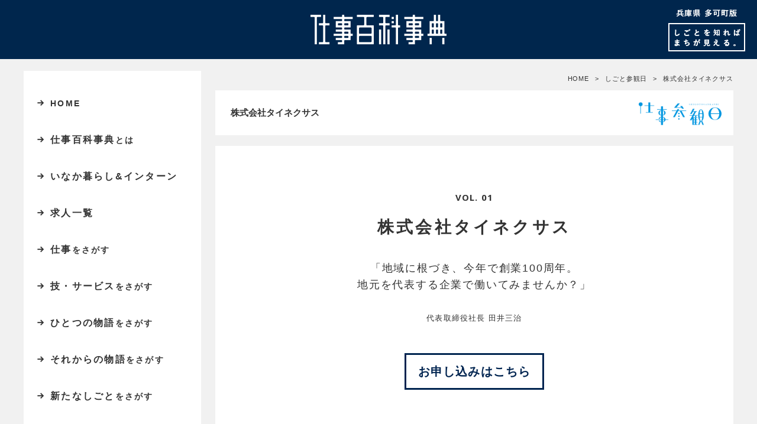

--- FILE ---
content_type: text/html; charset=UTF-8
request_url: https://taka-shigoto.com/tours/nexus/
body_size: 45801
content:
<!DOCTYPE html>
<html dir="ltr" lang="ja"
	prefix="og: https://ogp.me/ns#"  class="no-js">
<head>
	<meta charset="UTF-8">
	<meta name="viewport" content="width=device-width, initial-scale=1.0">
	<link rel="canonical" href="http://taka-shigoto.com/tours/nexus/" />
	<link rel="profile" href="http://gmpg.org/xfn/11">
	<link rel="pingback" href="https://taka-shigoto.com/xmlrpc.php">
	<!--[if lt IE 9]>
	<script src="https://taka-shigoto.com/wp-content/themes/shigoto-jiten/js/html5.js"></script>
	<![endif]-->
	<script>(function(html){html.className = html.className.replace(/\bno-js\b/,'js')})(document.documentElement);</script>
<title>株式会社タイネクサス | 仕事百科事典 多可町版 | 多可町の仕事・求人サイト</title>

		<!-- All in One SEO 4.2.2 -->
		<meta name="robots" content="max-image-preview:large" />
		<link rel="canonical" href="https://taka-shigoto.com/tours/nexus/" />
		<meta property="og:locale" content="ja_JP" />
		<meta property="og:site_name" content="仕事百科事典 多可町版 | 多可町の仕事・求人サイト | しごとを知ればまちが見える。" />
		<meta property="og:type" content="article" />
		<meta property="og:title" content="株式会社タイネクサス | 仕事百科事典 多可町版 | 多可町の仕事・求人サイト" />
		<meta property="og:url" content="https://taka-shigoto.com/tours/nexus/" />
		<meta property="article:published_time" content="2018-11-01T00:53:28+00:00" />
		<meta property="article:modified_time" content="2018-12-07T04:19:40+00:00" />
		<meta name="twitter:card" content="summary" />
		<meta name="twitter:title" content="株式会社タイネクサス | 仕事百科事典 多可町版 | 多可町の仕事・求人サイト" />
		<script type="application/ld+json" class="aioseo-schema">
			{"@context":"https:\/\/schema.org","@graph":[{"@type":"WebSite","@id":"https:\/\/taka-shigoto.com\/#website","url":"https:\/\/taka-shigoto.com\/","name":"\u4ed5\u4e8b\u767e\u79d1\u4e8b\u5178 \u591a\u53ef\u753a\u7248 | \u591a\u53ef\u753a\u306e\u4ed5\u4e8b\u30fb\u6c42\u4eba\u30b5\u30a4\u30c8","description":"\u3057\u3054\u3068\u3092\u77e5\u308c\u3070\u307e\u3061\u304c\u898b\u3048\u308b\u3002","inLanguage":"ja","publisher":{"@id":"https:\/\/taka-shigoto.com\/#organization"}},{"@type":"Organization","@id":"https:\/\/taka-shigoto.com\/#organization","name":"\u4ed5\u4e8b\u767e\u79d1\u4e8b\u5178 \u591a\u53ef\u753a\u7248 | \u591a\u53ef\u753a\u306e\u4ed5\u4e8b\u30fb\u6c42\u4eba\u30b5\u30a4\u30c8","url":"https:\/\/taka-shigoto.com\/"},{"@type":"BreadcrumbList","@id":"https:\/\/taka-shigoto.com\/tours\/nexus\/#breadcrumblist","itemListElement":[{"@type":"ListItem","@id":"https:\/\/taka-shigoto.com\/#listItem","position":1,"item":{"@type":"WebPage","@id":"https:\/\/taka-shigoto.com\/","name":"\u30db\u30fc\u30e0","description":"\u4ed5\u4e8b\u767e\u79d1\u4e8b\u5178\u306f\u3001\u5175\u5eab\u770c\u591a\u53ef\u753a\u306b\u3042\u308b\u300c\u3057\u3054\u3068\u300d\u3092\u308f\u304b\u308a\u3084\u3059\u304f\u3001\u7269\u8a9e\u306e\u3088\u3046\u306b\u4f1d\u3048\u308b\u30db\u30fc\u30e0\u30da\u30fc\u30b8\u3067\u3059\u3002\u300c\u3057\u3054\u3068\u300d\u3068\u50cd\u304f\u300c\u3072\u3068\u300d\u3001\u50cd\u304d\u305f\u3044\u300c\u3072\u3068\u300d\u3092\u3064\u306a\u3052\u3001\u591a\u53ef\u306e\u300c\u307e\u3061\u300d\u3092\u76db\u308a\u4e0a\u3052\u305f\u3044\u3002\u305d\u3093\u306a\u9858\u3044\u3092\u6301\u3063\u305f\u4f01\u696d\u30fb\u4e8b\u696d\u6240\u304c\u96c6\u307e\u3063\u3066\u3044\u307e\u3059\u3002","url":"https:\/\/taka-shigoto.com\/"},"nextItem":"https:\/\/taka-shigoto.com\/tours\/nexus\/#listItem"},{"@type":"ListItem","@id":"https:\/\/taka-shigoto.com\/tours\/nexus\/#listItem","position":2,"item":{"@type":"WebPage","@id":"https:\/\/taka-shigoto.com\/tours\/nexus\/","name":"\u682a\u5f0f\u4f1a\u793e\u30bf\u30a4\u30cd\u30af\u30b5\u30b9","url":"https:\/\/taka-shigoto.com\/tours\/nexus\/"},"previousItem":"https:\/\/taka-shigoto.com\/#listItem"}]},{"@type":"Person","@id":"https:\/\/taka-shigoto.com\/author\/ikkatoshigotomanage\/#author","url":"https:\/\/taka-shigoto.com\/author\/ikkatoshigotomanage\/","name":"ikka morrow","image":{"@type":"ImageObject","@id":"https:\/\/taka-shigoto.com\/tours\/nexus\/#authorImage","url":"https:\/\/secure.gravatar.com\/avatar\/80ab8291ab9ffae534fb34631ffc1a84?s=96&d=mm&r=g","width":96,"height":96,"caption":"ikka morrow"}},{"@type":"WebPage","@id":"https:\/\/taka-shigoto.com\/tours\/nexus\/#webpage","url":"https:\/\/taka-shigoto.com\/tours\/nexus\/","name":"\u682a\u5f0f\u4f1a\u793e\u30bf\u30a4\u30cd\u30af\u30b5\u30b9 | \u4ed5\u4e8b\u767e\u79d1\u4e8b\u5178 \u591a\u53ef\u753a\u7248 | \u591a\u53ef\u753a\u306e\u4ed5\u4e8b\u30fb\u6c42\u4eba\u30b5\u30a4\u30c8","inLanguage":"ja","isPartOf":{"@id":"https:\/\/taka-shigoto.com\/#website"},"breadcrumb":{"@id":"https:\/\/taka-shigoto.com\/tours\/nexus\/#breadcrumblist"},"author":"https:\/\/taka-shigoto.com\/author\/ikkatoshigotomanage\/#author","creator":"https:\/\/taka-shigoto.com\/author\/ikkatoshigotomanage\/#author","image":{"@type":"ImageObject","@id":"https:\/\/taka-shigoto.com\/#mainImage","url":"https:\/\/taka-shigoto.com\/wp-content\/uploads\/2018\/11\/nexus2.jpg","width":1200,"height":840},"primaryImageOfPage":{"@id":"https:\/\/taka-shigoto.com\/tours\/nexus\/#mainImage"},"datePublished":"2018-11-01T00:53:28+09:00","dateModified":"2018-12-07T04:19:40+09:00"}]}
		</script>
		<!-- All in One SEO -->

<link rel='dns-prefetch' href='//static.addtoany.com' />
<link rel='dns-prefetch' href='//fonts.googleapis.com' />
<link rel='dns-prefetch' href='//s.w.org' />
<link rel="alternate" type="application/rss+xml" title="仕事百科事典 多可町版 | 多可町の仕事・求人サイト &raquo; フィード" href="https://taka-shigoto.com/feed/" />
<link rel="alternate" type="application/rss+xml" title="仕事百科事典 多可町版 | 多可町の仕事・求人サイト &raquo; コメントフィード" href="https://taka-shigoto.com/comments/feed/" />
<script type="text/javascript">
window._wpemojiSettings = {"baseUrl":"https:\/\/s.w.org\/images\/core\/emoji\/14.0.0\/72x72\/","ext":".png","svgUrl":"https:\/\/s.w.org\/images\/core\/emoji\/14.0.0\/svg\/","svgExt":".svg","source":{"concatemoji":"https:\/\/taka-shigoto.com\/wp-includes\/js\/wp-emoji-release.min.js?ver=6.0.11"}};
/*! This file is auto-generated */
!function(e,a,t){var n,r,o,i=a.createElement("canvas"),p=i.getContext&&i.getContext("2d");function s(e,t){var a=String.fromCharCode,e=(p.clearRect(0,0,i.width,i.height),p.fillText(a.apply(this,e),0,0),i.toDataURL());return p.clearRect(0,0,i.width,i.height),p.fillText(a.apply(this,t),0,0),e===i.toDataURL()}function c(e){var t=a.createElement("script");t.src=e,t.defer=t.type="text/javascript",a.getElementsByTagName("head")[0].appendChild(t)}for(o=Array("flag","emoji"),t.supports={everything:!0,everythingExceptFlag:!0},r=0;r<o.length;r++)t.supports[o[r]]=function(e){if(!p||!p.fillText)return!1;switch(p.textBaseline="top",p.font="600 32px Arial",e){case"flag":return s([127987,65039,8205,9895,65039],[127987,65039,8203,9895,65039])?!1:!s([55356,56826,55356,56819],[55356,56826,8203,55356,56819])&&!s([55356,57332,56128,56423,56128,56418,56128,56421,56128,56430,56128,56423,56128,56447],[55356,57332,8203,56128,56423,8203,56128,56418,8203,56128,56421,8203,56128,56430,8203,56128,56423,8203,56128,56447]);case"emoji":return!s([129777,127995,8205,129778,127999],[129777,127995,8203,129778,127999])}return!1}(o[r]),t.supports.everything=t.supports.everything&&t.supports[o[r]],"flag"!==o[r]&&(t.supports.everythingExceptFlag=t.supports.everythingExceptFlag&&t.supports[o[r]]);t.supports.everythingExceptFlag=t.supports.everythingExceptFlag&&!t.supports.flag,t.DOMReady=!1,t.readyCallback=function(){t.DOMReady=!0},t.supports.everything||(n=function(){t.readyCallback()},a.addEventListener?(a.addEventListener("DOMContentLoaded",n,!1),e.addEventListener("load",n,!1)):(e.attachEvent("onload",n),a.attachEvent("onreadystatechange",function(){"complete"===a.readyState&&t.readyCallback()})),(e=t.source||{}).concatemoji?c(e.concatemoji):e.wpemoji&&e.twemoji&&(c(e.twemoji),c(e.wpemoji)))}(window,document,window._wpemojiSettings);
</script>
<style type="text/css">
img.wp-smiley,
img.emoji {
	display: inline !important;
	border: none !important;
	box-shadow: none !important;
	height: 1em !important;
	width: 1em !important;
	margin: 0 0.07em !important;
	vertical-align: -0.1em !important;
	background: none !important;
	padding: 0 !important;
}
</style>
	<link rel='stylesheet' id='wp-block-library-css'  href='https://taka-shigoto.com/wp-includes/css/dist/block-library/style.min.css?ver=6.0.11' type='text/css' media='all' />
<style id='global-styles-inline-css' type='text/css'>
body{--wp--preset--color--black: #000000;--wp--preset--color--cyan-bluish-gray: #abb8c3;--wp--preset--color--white: #ffffff;--wp--preset--color--pale-pink: #f78da7;--wp--preset--color--vivid-red: #cf2e2e;--wp--preset--color--luminous-vivid-orange: #ff6900;--wp--preset--color--luminous-vivid-amber: #fcb900;--wp--preset--color--light-green-cyan: #7bdcb5;--wp--preset--color--vivid-green-cyan: #00d084;--wp--preset--color--pale-cyan-blue: #8ed1fc;--wp--preset--color--vivid-cyan-blue: #0693e3;--wp--preset--color--vivid-purple: #9b51e0;--wp--preset--gradient--vivid-cyan-blue-to-vivid-purple: linear-gradient(135deg,rgba(6,147,227,1) 0%,rgb(155,81,224) 100%);--wp--preset--gradient--light-green-cyan-to-vivid-green-cyan: linear-gradient(135deg,rgb(122,220,180) 0%,rgb(0,208,130) 100%);--wp--preset--gradient--luminous-vivid-amber-to-luminous-vivid-orange: linear-gradient(135deg,rgba(252,185,0,1) 0%,rgba(255,105,0,1) 100%);--wp--preset--gradient--luminous-vivid-orange-to-vivid-red: linear-gradient(135deg,rgba(255,105,0,1) 0%,rgb(207,46,46) 100%);--wp--preset--gradient--very-light-gray-to-cyan-bluish-gray: linear-gradient(135deg,rgb(238,238,238) 0%,rgb(169,184,195) 100%);--wp--preset--gradient--cool-to-warm-spectrum: linear-gradient(135deg,rgb(74,234,220) 0%,rgb(151,120,209) 20%,rgb(207,42,186) 40%,rgb(238,44,130) 60%,rgb(251,105,98) 80%,rgb(254,248,76) 100%);--wp--preset--gradient--blush-light-purple: linear-gradient(135deg,rgb(255,206,236) 0%,rgb(152,150,240) 100%);--wp--preset--gradient--blush-bordeaux: linear-gradient(135deg,rgb(254,205,165) 0%,rgb(254,45,45) 50%,rgb(107,0,62) 100%);--wp--preset--gradient--luminous-dusk: linear-gradient(135deg,rgb(255,203,112) 0%,rgb(199,81,192) 50%,rgb(65,88,208) 100%);--wp--preset--gradient--pale-ocean: linear-gradient(135deg,rgb(255,245,203) 0%,rgb(182,227,212) 50%,rgb(51,167,181) 100%);--wp--preset--gradient--electric-grass: linear-gradient(135deg,rgb(202,248,128) 0%,rgb(113,206,126) 100%);--wp--preset--gradient--midnight: linear-gradient(135deg,rgb(2,3,129) 0%,rgb(40,116,252) 100%);--wp--preset--duotone--dark-grayscale: url('#wp-duotone-dark-grayscale');--wp--preset--duotone--grayscale: url('#wp-duotone-grayscale');--wp--preset--duotone--purple-yellow: url('#wp-duotone-purple-yellow');--wp--preset--duotone--blue-red: url('#wp-duotone-blue-red');--wp--preset--duotone--midnight: url('#wp-duotone-midnight');--wp--preset--duotone--magenta-yellow: url('#wp-duotone-magenta-yellow');--wp--preset--duotone--purple-green: url('#wp-duotone-purple-green');--wp--preset--duotone--blue-orange: url('#wp-duotone-blue-orange');--wp--preset--font-size--small: 13px;--wp--preset--font-size--medium: 20px;--wp--preset--font-size--large: 36px;--wp--preset--font-size--x-large: 42px;}.has-black-color{color: var(--wp--preset--color--black) !important;}.has-cyan-bluish-gray-color{color: var(--wp--preset--color--cyan-bluish-gray) !important;}.has-white-color{color: var(--wp--preset--color--white) !important;}.has-pale-pink-color{color: var(--wp--preset--color--pale-pink) !important;}.has-vivid-red-color{color: var(--wp--preset--color--vivid-red) !important;}.has-luminous-vivid-orange-color{color: var(--wp--preset--color--luminous-vivid-orange) !important;}.has-luminous-vivid-amber-color{color: var(--wp--preset--color--luminous-vivid-amber) !important;}.has-light-green-cyan-color{color: var(--wp--preset--color--light-green-cyan) !important;}.has-vivid-green-cyan-color{color: var(--wp--preset--color--vivid-green-cyan) !important;}.has-pale-cyan-blue-color{color: var(--wp--preset--color--pale-cyan-blue) !important;}.has-vivid-cyan-blue-color{color: var(--wp--preset--color--vivid-cyan-blue) !important;}.has-vivid-purple-color{color: var(--wp--preset--color--vivid-purple) !important;}.has-black-background-color{background-color: var(--wp--preset--color--black) !important;}.has-cyan-bluish-gray-background-color{background-color: var(--wp--preset--color--cyan-bluish-gray) !important;}.has-white-background-color{background-color: var(--wp--preset--color--white) !important;}.has-pale-pink-background-color{background-color: var(--wp--preset--color--pale-pink) !important;}.has-vivid-red-background-color{background-color: var(--wp--preset--color--vivid-red) !important;}.has-luminous-vivid-orange-background-color{background-color: var(--wp--preset--color--luminous-vivid-orange) !important;}.has-luminous-vivid-amber-background-color{background-color: var(--wp--preset--color--luminous-vivid-amber) !important;}.has-light-green-cyan-background-color{background-color: var(--wp--preset--color--light-green-cyan) !important;}.has-vivid-green-cyan-background-color{background-color: var(--wp--preset--color--vivid-green-cyan) !important;}.has-pale-cyan-blue-background-color{background-color: var(--wp--preset--color--pale-cyan-blue) !important;}.has-vivid-cyan-blue-background-color{background-color: var(--wp--preset--color--vivid-cyan-blue) !important;}.has-vivid-purple-background-color{background-color: var(--wp--preset--color--vivid-purple) !important;}.has-black-border-color{border-color: var(--wp--preset--color--black) !important;}.has-cyan-bluish-gray-border-color{border-color: var(--wp--preset--color--cyan-bluish-gray) !important;}.has-white-border-color{border-color: var(--wp--preset--color--white) !important;}.has-pale-pink-border-color{border-color: var(--wp--preset--color--pale-pink) !important;}.has-vivid-red-border-color{border-color: var(--wp--preset--color--vivid-red) !important;}.has-luminous-vivid-orange-border-color{border-color: var(--wp--preset--color--luminous-vivid-orange) !important;}.has-luminous-vivid-amber-border-color{border-color: var(--wp--preset--color--luminous-vivid-amber) !important;}.has-light-green-cyan-border-color{border-color: var(--wp--preset--color--light-green-cyan) !important;}.has-vivid-green-cyan-border-color{border-color: var(--wp--preset--color--vivid-green-cyan) !important;}.has-pale-cyan-blue-border-color{border-color: var(--wp--preset--color--pale-cyan-blue) !important;}.has-vivid-cyan-blue-border-color{border-color: var(--wp--preset--color--vivid-cyan-blue) !important;}.has-vivid-purple-border-color{border-color: var(--wp--preset--color--vivid-purple) !important;}.has-vivid-cyan-blue-to-vivid-purple-gradient-background{background: var(--wp--preset--gradient--vivid-cyan-blue-to-vivid-purple) !important;}.has-light-green-cyan-to-vivid-green-cyan-gradient-background{background: var(--wp--preset--gradient--light-green-cyan-to-vivid-green-cyan) !important;}.has-luminous-vivid-amber-to-luminous-vivid-orange-gradient-background{background: var(--wp--preset--gradient--luminous-vivid-amber-to-luminous-vivid-orange) !important;}.has-luminous-vivid-orange-to-vivid-red-gradient-background{background: var(--wp--preset--gradient--luminous-vivid-orange-to-vivid-red) !important;}.has-very-light-gray-to-cyan-bluish-gray-gradient-background{background: var(--wp--preset--gradient--very-light-gray-to-cyan-bluish-gray) !important;}.has-cool-to-warm-spectrum-gradient-background{background: var(--wp--preset--gradient--cool-to-warm-spectrum) !important;}.has-blush-light-purple-gradient-background{background: var(--wp--preset--gradient--blush-light-purple) !important;}.has-blush-bordeaux-gradient-background{background: var(--wp--preset--gradient--blush-bordeaux) !important;}.has-luminous-dusk-gradient-background{background: var(--wp--preset--gradient--luminous-dusk) !important;}.has-pale-ocean-gradient-background{background: var(--wp--preset--gradient--pale-ocean) !important;}.has-electric-grass-gradient-background{background: var(--wp--preset--gradient--electric-grass) !important;}.has-midnight-gradient-background{background: var(--wp--preset--gradient--midnight) !important;}.has-small-font-size{font-size: var(--wp--preset--font-size--small) !important;}.has-medium-font-size{font-size: var(--wp--preset--font-size--medium) !important;}.has-large-font-size{font-size: var(--wp--preset--font-size--large) !important;}.has-x-large-font-size{font-size: var(--wp--preset--font-size--x-large) !important;}
</style>
<link rel='stylesheet' id='wp-pagenavi-css'  href='https://taka-shigoto.com/wp-content/plugins/wp-pagenavi/pagenavi-css.css?ver=2.70' type='text/css' media='all' />
<link rel='stylesheet' id='twentyfifteen-fonts-css'  href='https://fonts.googleapis.com/css?family=Noto+Sans%3A400italic%2C700italic%2C400%2C700%7CNoto+Serif%3A400italic%2C700italic%2C400%2C700%7CInconsolata%3A400%2C700&#038;subset=latin%2Clatin-ext' type='text/css' media='all' />
<link rel='stylesheet' id='genericons-css'  href='https://taka-shigoto.com/wp-content/themes/shigoto-jiten/genericons/genericons.css?ver=3.2' type='text/css' media='all' />
<link rel='stylesheet' id='twentyfifteen-style-css'  href='https://taka-shigoto.com/wp-content/themes/shigoto-jiten/style.css?ver=6.0.11' type='text/css' media='all' />
<style id='twentyfifteen-style-inline-css' type='text/css'>

			.post-navigation .nav-previous { background-image: url(https://taka-shigoto.com/wp-content/uploads/2018/11/1effcd637c207413a3a38fc3c4cbe32d-825x510.jpg); }
			.post-navigation .nav-previous .post-title, .post-navigation .nav-previous a:hover .post-title, .post-navigation .nav-previous .meta-nav { color: #fff; }
			.post-navigation .nav-previous a:before { background-color: rgba(0, 0, 0, 0.4); }
		
			.post-navigation .nav-next { background-image: url(https://taka-shigoto.com/wp-content/uploads/2018/11/tai-825x510.jpg); border-top: 0; }
			.post-navigation .nav-next .post-title, .post-navigation .nav-next a:hover .post-title, .post-navigation .nav-next .meta-nav { color: #fff; }
			.post-navigation .nav-next a:before { background-color: rgba(0, 0, 0, 0.4); }
		
</style>
<!--[if lt IE 9]>
<link rel='stylesheet' id='twentyfifteen-ie-css'  href='https://taka-shigoto.com/wp-content/themes/shigoto-jiten/css/ie.css?ver=20141010' type='text/css' media='all' />
<![endif]-->
<!--[if lt IE 8]>
<link rel='stylesheet' id='twentyfifteen-ie7-css'  href='https://taka-shigoto.com/wp-content/themes/shigoto-jiten/css/ie7.css?ver=20141010' type='text/css' media='all' />
<![endif]-->
<link rel='stylesheet' id='addtoany-css'  href='https://taka-shigoto.com/wp-content/plugins/add-to-any/addtoany.min.css?ver=1.16' type='text/css' media='all' />
<style id='addtoany-inline-css' type='text/css'>
@media screen and (min-width:0px){
.a2a_floating_style.a2a_default_style{display:none;}
}
</style>
<script type='text/javascript' id='addtoany-core-js-before'>
window.a2a_config=window.a2a_config||{};a2a_config.callbacks=[];a2a_config.overlays=[];a2a_config.templates={};a2a_localize = {
	Share: "共有",
	Save: "ブックマーク",
	Subscribe: "購読",
	Email: "メール",
	Bookmark: "ブックマーク",
	ShowAll: "すべて表示する",
	ShowLess: "小さく表示する",
	FindServices: "サービスを探す",
	FindAnyServiceToAddTo: "追加するサービスを今すぐ探す",
	PoweredBy: "Powered by",
	ShareViaEmail: "メールでシェアする",
	SubscribeViaEmail: "メールで購読する",
	BookmarkInYourBrowser: "ブラウザにブックマーク",
	BookmarkInstructions: "このページをブックマークするには、 Ctrl+D または \u2318+D を押下。",
	AddToYourFavorites: "お気に入りに追加",
	SendFromWebOrProgram: "任意のメールアドレスまたはメールプログラムから送信",
	EmailProgram: "メールプログラム",
	More: "詳細&#8230;",
	ThanksForSharing: "共有ありがとうございます !",
	ThanksForFollowing: "フォローありがとうございます !"
};
</script>
<script type='text/javascript' async src='https://static.addtoany.com/menu/page.js' id='addtoany-core-js'></script>
<script type='text/javascript' src='https://taka-shigoto.com/wp-includes/js/jquery/jquery.min.js?ver=3.6.0' id='jquery-core-js'></script>
<script type='text/javascript' src='https://taka-shigoto.com/wp-includes/js/jquery/jquery-migrate.min.js?ver=3.3.2' id='jquery-migrate-js'></script>
<script type='text/javascript' async src='https://taka-shigoto.com/wp-content/plugins/add-to-any/addtoany.min.js?ver=1.1' id='addtoany-jquery-js'></script>
<link rel="https://api.w.org/" href="https://taka-shigoto.com/wp-json/" /><link rel="EditURI" type="application/rsd+xml" title="RSD" href="https://taka-shigoto.com/xmlrpc.php?rsd" />
<link rel="wlwmanifest" type="application/wlwmanifest+xml" href="https://taka-shigoto.com/wp-includes/wlwmanifest.xml" /> 
<meta name="generator" content="WordPress 6.0.11" />
<link rel='shortlink' href='https://taka-shigoto.com/?p=708' />
<link rel="alternate" type="application/json+oembed" href="https://taka-shigoto.com/wp-json/oembed/1.0/embed?url=https%3A%2F%2Ftaka-shigoto.com%2Ftours%2Fnexus%2F" />
<link rel="alternate" type="text/xml+oembed" href="https://taka-shigoto.com/wp-json/oembed/1.0/embed?url=https%3A%2F%2Ftaka-shigoto.com%2Ftours%2Fnexus%2F&#038;format=xml" />
<style type="text/css">.recentcomments a{display:inline !important;padding:0 !important;margin:0 !important;}</style><link rel="icon" href="https://taka-shigoto.com/wp-content/uploads/2022/07/cropped-shigoto-symbol-32x32.jpg" sizes="32x32" />
<link rel="icon" href="https://taka-shigoto.com/wp-content/uploads/2022/07/cropped-shigoto-symbol-192x192.jpg" sizes="192x192" />
<link rel="apple-touch-icon" href="https://taka-shigoto.com/wp-content/uploads/2022/07/cropped-shigoto-symbol-180x180.jpg" />
<meta name="msapplication-TileImage" content="https://taka-shigoto.com/wp-content/uploads/2022/07/cropped-shigoto-symbol-270x270.jpg" />
	<link rel="stylesheet" href="https://taka-shigoto.com/wp-content/themes/shigoto-jiten/css/page.css" type="text/css" media="all">
	
	
</head>

<body class="tours-template-default single single-tours postid-708">
<div id="fb-root"></div>
<script>(function(d, s, id) {
  var js, fjs = d.getElementsByTagName(s)[0];
  if (d.getElementById(id)) return;
  js = d.createElement(s); js.id = id;
  js.src = "//connect.facebook.net/ja_JP/sdk.js#xfbml=1&version=v2.5";
  fjs.parentNode.insertBefore(js, fjs);
}(document, 'script', 'facebook-jssdk'));</script>

<div id="wrapper">
<div id="page" class="hfeed site">
	
	<div id="content" class="site-content clearfix">
	
	
	<header>
		<div id="headCont">
			<h1><a href="https://taka-shigoto.com"><img src="https://taka-shigoto.com/wp-content/themes/shigoto-jiten/images/logo.png"></a></h1>
						<div id="menu"><a id="modal-open" class="button-link"><span class="genericon genericon-hierarchy"></span><br><span class="menuTxt">MENU</span></a></div>
					<div id="modal-content">
						<div id="headMenu">
							<nav>
								<ul class="headMainMenu">
									<li><a href="https://taka-shigoto.com"><span>HOME</span></a></li>
									<li><a href="https://taka-shigoto.com/about/">仕事百科事典<span>とは</span></a></li>
									<li><a href="https://taka-shigoto.com/inakaintern/">いなか暮らし&インターン</a></li>
									<li><a href="https://taka-shigoto.com/recruit/">求人一覧</a></li>
									<li><a href="https://taka-shigoto.com/category/genre/work/">仕事<span>をさがす</span></a></li>
									<li><a href="https://taka-shigoto.com/category/genre/technique/">技・サービス<span>をさがす</span></a></li>
									<li><a href="https://taka-shigoto.com/category/genre/story/">ひとつの物語<span>をさがす</span></a></li>
									<li><a href="https://taka-shigoto.com/category/genre/after-story/">それからの物語<span>をさがす</span></a></li>
									<li><a href="https://taka-shigoto.com/category/genre/new-work/">新たなしごと<span>をさがす</span></a></li>
									<li><a href="https://taka-shigoto.com/cross_talk/">CROSS × TALK</a></li>
									<li><a href="https://taka-shigoto.com/tours/">仕事参観日</a></li>
									<li><a href="https://taka-shigoto.com/voice/">染<span>みる</span>言葉<span>をさがす</span></a></li>
									<li><a href="https://taka-shigoto.com/category/job/">業種<span>一覧</span></a></li>
									<li><a href="https://taka-shigoto.com/news/"><span>お</span>知<span>らせ</span></a></li>
								</ul>
								<ul class="headBunner">
									<li><a href="https://www.facebook.com/shigotohyakkajiten/" target="_blank"><img src="https://taka-shigoto.com/wp-content/themes/shigoto-jiten/images/side-facebook-bunner.png" alt="facebookのバナー"></a></li>
									<li><a href="https://www.instagram.com/shigotostory/" target="_blank"><img src="https://taka-shigoto.com/wp-content/themes/shigoto-jiten/images/side-instagram-bunner.png" alt="instagramのバナー"></a></li>
									<li><a href="http://townwork.net/hyogo/ct_sa74502/" target="_blank"><img src="https://taka-shigoto.com/wp-content/themes/shigoto-jiten/images/side-townwork-bunner.png" alt="Town workのバナー"></a></li>
									<li><a href="http://www.j-hiroba.jp/" target="_blank"><img src="https://taka-shigoto.com/wp-content/themes/shigoto-jiten/images/side-hyogo-bunner.png" alt="ひょうご・しごと情報のバナー"></a></li>
								</ul>
							</nav>
						</div><!-- .headMenu -->
					</div>
							<div class="headRight"><img src="https://taka-shigoto.com/wp-content/themes/shigoto-jiten/images/headRight.png"></div>
		</div>
	</header>
	




	<div class="pageBox">
		<div class="pageCont pageContent">
					
	<div id="modal-content">
	<div id="secondary" class="secondary">

		<nav id="sideMenu">
				<ul class="sideMainMenu">
					<li class="icons"><a href="https://taka-shigoto.com"><span>HOME</span></a></li>
					<li class="icons"><a href="https://taka-shigoto.com/about/">仕事百科事典<span>とは</span></a></li>
					<li class="icons"><a href="https://taka-shigoto.com/inakaintern/">いなか暮らし&インターン</a></li>
					<li class="icons"><a href="https://taka-shigoto.com/recruit/">求人一覧</a></li>
					<li class="icons"><a href="https://taka-shigoto.com/category/genre/work/">仕事<span>をさがす</span></a></li>
					<li class="icons"><a href="https://taka-shigoto.com/category/genre/technique/">技・サービス<span>をさがす</span></a></li>
					<li class="icons"><a href="https://taka-shigoto.com/category/genre/story/">ひとつの物語<span>をさがす</span></a></li>
					<li class="icons"><a href="https://taka-shigoto.com/category/genre/after-story/">それからの物語<span>をさがす</span></a></li>
					<li class="icons"><a href="https://taka-shigoto.com/category/genre/new-work/">新たなしごと<span>をさがす</span></a></li>
					<li class="icons"><a href="https://taka-shigoto.com/cross_talk/">CROSS × TALK</a></li>
					<li class="icons"><a href="https://taka-shigoto.com/tours/">仕事参観日</a></li>
					<li class="icons"><a href="https://taka-shigoto.com/voice/">染<span>みる</span>言葉<span>をさがす</span></a></li>
					<li class="icons"><a href="https://taka-shigoto.com/category/job/">業種<span>一覧</span></a></li>
					<li class="icons"><a href="https://taka-shigoto.com/news/"><span>お</span>知<span>らせ</span></a></li>
				</ul>
				<ul class="sideBunner">
					<li><a href="https://www.facebook.com/shigotohyakkajiten/" target="_blank"><img src="https://taka-shigoto.com/wp-content/themes/shigoto-jiten/images/side-facebook-bunner.png" alt="facebookのバナー"></a></li>
					<li><a href="https://www.instagram.com/shigotostory/" target="_blank"><img src="https://taka-shigoto.com/wp-content/themes/shigoto-jiten/images/side-instagram-bunner.png" alt="instagramのバナー"></a></li>
					<li><a href="http://townwork.net/hyogo/ct_sa74502/" target="_blank"><img src="https://taka-shigoto.com/wp-content/themes/shigoto-jiten/images/side-townwork-bunner.png" alt="Town workのバナー"></a></li>
					<li><a href="http://www.j-hiroba.jp/" target="_blank"><img src="https://taka-shigoto.com/wp-content/themes/shigoto-jiten/images/side-hyogo-bunner.png" alt="ひょうご・しごと情報のバナー"></a></li>
				</ul>
		</nav>

	</div><!-- .secondary -->
	</div>

				
    <div id="breadcrumb"><ul><li ><a href="https://taka-shigoto.com/" class="home"><span>HOME</span></a></li><li><a href="https://taka-shigoto.com/tours"><span>しごと参観日</span></a></li><li><span>株式会社タイネクサス</span></li></ul></div>		
		
	<div id="primary" class="content-area">
		<main id="main" class="site-main" role="main">
		
		<div class="breadcrumbs">
    </div>

	<header class="entry-header clearfix crossDHead">
		<h1 class="entry-title">株式会社タイネクサス</h1>		<div class="clearfix">
			<div class="toursTitDetail">
				<a href="https://taka-shigoto.com/tours/"><img src="https://taka-shigoto.com/wp-content/themes/shigoto-jiten/images/toursTit.png" alt="仕事参観日"></a>
			</div>
		</div>
	</header><!-- .entry-header -->

	<div class="toursDetailPosi">
				
						
			<div class="toursDetail">
				
				<div class="toursDetailMain">
					<p class="toursDNum">VOL. 01</p>
					<div class="toursDTit">
						<h2>株式会社タイネクサス</h2>
						<p class="toursDMainTxt">
																					「地域に根づき、今年で創業100周年。<br />
地元を代表する企業で働いてみませんか？」
													</p>
						<p class="toursDMainTxt2">代表取締役社長 田井三治</p>
					</div>
				</div>
				
				<div class="toursCont">
					<a href="mailto:n-honjo@taka-cho.jp?subject=[仕事参観日バスツアー] 株式会社タイネクサスへの申し込み&body=【お名前】%0D%0A%0D%0A%0D%0A【性別】%0D%0A%0D%0A%0D%0A【年齢】%0D%0A%0D%0A%0D%0A【住所】%0D%0A〒%0D%0A%0D%0A【電話番号】%0D%0A%0D%0A%0D%0A">お申し込みはこちら</a>
				</div>
				
				<div class="toursDetailCont">
									<div id="section01" class="section">
<ul>
<li><a href="#section01-1">1. 「BANSHUから世界へ」を合言葉に</a></li>
<li><a href="#section01-2">2. 世界の自動車産業を支えるタイネクサス</a></li>
<li><a href="#section01-3">3. ワクワクと楽しんで働ける会社を目指して</a></li>
<li><a href="#section01-4">4. 若手からベテランまで、男女問わず活躍できる会社</a></li>
<li><a href="#section01-5">5. 地域に根を張り、地元の人と共に次の100年へ</a></li>
</ul>
<div id="section01-1"></div>
<h2>1. 「BANSHUから世界へ」を合言葉に</h2>
<p>当社は自動車の電装部品や水中ポンプを手がける製造会社です。西脇市と多可町に計5つの工場を持ち、お蔭様で2018年に創業100周年を迎えることができました。</p>
<p>現在、5つの工場は株式会社タイネクサスが統括しています。この「タイネクサス（TAINEXAS）」という社名はカンパニーブランドでもあり、次の未来を切り拓く（TAI＋NEXT＋ASU）という想いが込められています。「BANSHUから世界へ」を合言葉に、技術の結晶である製品を地元播州の地から世界中に発信し、グローバル社会の未来づくりに貢献できる企業グループを目指していきます。</p>
<p><a href="http://taka-shigoto.com/wp-content/uploads/2018/11/nexus1-1.jpg"><img width="1200" height="840" src="http://taka-shigoto.com/wp-content/uploads/2018/11/nexus1-1.jpg" alt="" class="alignnone size-full wp-image-758" srcset="https://taka-shigoto.com/wp-content/uploads/2018/11/nexus1-1.jpg 1200w, https://taka-shigoto.com/wp-content/uploads/2018/11/nexus1-1-480x336.jpg 480w, https://taka-shigoto.com/wp-content/uploads/2018/11/nexus1-1-768x538.jpg 768w, https://taka-shigoto.com/wp-content/uploads/2018/11/nexus1-1-1024x717.jpg 1024w" sizes="(max-width: 1200px) 100vw, 1200px" /></a></p>
<div id="section01-2"></div>
<h2>2. 世界の自動車産業を支えるタイネクサス</h2>
<p>タイネクサスが製造する自動車電装部品はアルミダイカスト（鋳造）が中心で、金型設計から素材の鋳造、機械加工、検査、在庫管理、出荷まで内製しています。</p>
<p>たとえば電気自動車などに搭載されるインバーター（電力変換ユニット）、ハンドルの動きを補助する電動パワーステアリング用モーターのハウジング（ケース部品）、自動車のエンジンを始動させるスターターのブラケット（外枠ケース）など、当社が手がけた製品が高級車を始めとした国内外のメーカーの車種に数多く搭載されています。</p>
<p>なかには世界シェアの2割を占める製品もあるんですよ。まさに世界の自動車産業を支えているのがタイネクサスなんです。</p>
<p><a href="http://taka-shigoto.com/wp-content/uploads/2018/11/nexus3.jpg"><img loading="lazy" width="1200" height="840" src="http://taka-shigoto.com/wp-content/uploads/2018/11/nexus3.jpg" alt="" class="alignnone size-full wp-image-740" srcset="https://taka-shigoto.com/wp-content/uploads/2018/11/nexus3.jpg 1200w, https://taka-shigoto.com/wp-content/uploads/2018/11/nexus3-480x336.jpg 480w, https://taka-shigoto.com/wp-content/uploads/2018/11/nexus3-768x538.jpg 768w, https://taka-shigoto.com/wp-content/uploads/2018/11/nexus3-1024x717.jpg 1024w" sizes="(max-width: 1200px) 100vw, 1200px" /></a></p>
<p>一方の水中ポンプは下水処理施設で使われる製品のほか多種多様なラインナップに対応し、部品調達から部品加工、組立、検査、梱包、出荷までのすべての工程を内製しています。</p>
<div id="section01-3"></div>
<h2>3. ワクワクと楽しんで働ける会社を目指して</h2>
<p>2018年には多可町中区に「多可R&#038;Dセンター」が竣工しました。同センターでは世界最先端の専用ラインを独自に構築し、24時間体制でフル生産しています。当社は「製造機も自前でつくる」をモットーに、市販の設備に自社で手を加え、加工精度や生産能力を高めてきました。その経験と技術があるからこその専用ラインだと自負しています。</p>
<p><a href="http://taka-shigoto.com/wp-content/uploads/2018/11/nexus3-3.jpg"><img loading="lazy" width="1200" height="675" src="http://taka-shigoto.com/wp-content/uploads/2018/11/nexus3-3.jpg" alt="" class="alignnone size-full wp-image-766" srcset="https://taka-shigoto.com/wp-content/uploads/2018/11/nexus3-3.jpg 1200w, https://taka-shigoto.com/wp-content/uploads/2018/11/nexus3-3-480x270.jpg 480w, https://taka-shigoto.com/wp-content/uploads/2018/11/nexus3-3-768x432.jpg 768w, https://taka-shigoto.com/wp-content/uploads/2018/11/nexus3-3-1024x576.jpg 1024w" sizes="(max-width: 1200px) 100vw, 1200px" /></a><br />
<span style="font-size: 12px; font-size: 1.2rem;">(株式会社タイネクサス提供写真)</span></p>
<p>「多可R&#038;Dセンター」ではそのほか、〝遊び心〟も随所に取り入れました。たとえば広々とした休憩室にカラフルな椅子やスリッパを揃えたり、明るくおしゃれな雰囲気の中で昼食の時間が過ごせるカフェテリアを設けたり。社員の皆さんがワクワクと楽しんで働ける会社にしていきたいですね。</p>
<div id="section01-4"></div>
<h2>4. 若手からベテランまで、男女問わず活躍できる会社</h2>
<p>当社の特徴は10代～60代まで年齢層が幅広く、男女問わず活躍できる環境が整っている点です。仕事の内容も機械オペレーターから生産管理、検査作業、出荷作業、営業・一般事務までさまざまで、社員の適性や希望に応じた職場を柔軟にご提供できます。年齢や性別に関係なく、誰もがいつまでも元気でのびのびと働けるのがタイネクサスなんです。</p>
<p>人材に求めるのは、素直な気持ちとやる気を持って何事にもチャレンジできる人。できない理由を並べるより、とにかくチャレンジしてみよう――そんな「チャレンジ＆ネバーギブアップ」の精神も大切にしながら、何より楽しく前向きに仕事に取り組んでほしいですね。</p>
<div id="section01-5"></div>
<h2>5. 地域に根を張り、地元の人と共に次の100年へ</h2>
<p>当社は100年前に西脇市で生まれ、多可町に育てていただきました。だからこそ海外には進出せず、この地域に根を張り、播州から世界を目指しているのです。R&#038;Dセンターを多可町に建設したのもその決意と覚悟の表れです。</p>
<p>いま自動車産業は大転換期を迎え、エンジン車からハイブリッド車、電気自動車に移り変わろうとしています。当社は既存製品を大切にしながらも、次代を見据えた新製品にも果敢にチャレンジしていきます。</p>
<p>今後、この地域は人口が少なくなっていくと思いますが、魅力ある会社にすれば地元の皆さんと生き残れると信じています。次の100年に向けたタイネクサスのチャレンジを、ぜひ一緒になって応援していただければと思います。</p>
</div>
</div>
<div class="addtoany_share_save_container addtoany_content addtoany_content_bottom"><div class="a2a_kit a2a_kit_size_32 addtoany_list" data-a2a-url="https://taka-shigoto.com/tours/nexus/" data-a2a-title="株式会社タイネクサス"><a class="a2a_button_facebook" href="https://www.addtoany.com/add_to/facebook?linkurl=https%3A%2F%2Ftaka-shigoto.com%2Ftours%2Fnexus%2F&amp;linkname=%E6%A0%AA%E5%BC%8F%E4%BC%9A%E7%A4%BE%E3%82%BF%E3%82%A4%E3%83%8D%E3%82%AF%E3%82%B5%E3%82%B9" title="Facebook" rel="nofollow noopener" target="_blank"></a><a class="a2a_button_twitter" href="https://www.addtoany.com/add_to/twitter?linkurl=https%3A%2F%2Ftaka-shigoto.com%2Ftours%2Fnexus%2F&amp;linkname=%E6%A0%AA%E5%BC%8F%E4%BC%9A%E7%A4%BE%E3%82%BF%E3%82%A4%E3%83%8D%E3%82%AF%E3%82%B5%E3%82%B9" title="Twitter" rel="nofollow noopener" target="_blank"></a><a class="a2a_button_pinterest" href="https://www.addtoany.com/add_to/pinterest?linkurl=https%3A%2F%2Ftaka-shigoto.com%2Ftours%2Fnexus%2F&amp;linkname=%E6%A0%AA%E5%BC%8F%E4%BC%9A%E7%A4%BE%E3%82%BF%E3%82%A4%E3%83%8D%E3%82%AF%E3%82%B5%E3%82%B9" title="Pinterest" rel="nofollow noopener" target="_blank"></a><a class="a2a_dd addtoany_share_save addtoany_share" href="https://www.addtoany.com/share"></a></div></div>								</div>
				
				<div class="toursCont">
					<a href="mailto:n-honjo@taka-cho.jp?subject=[仕事参観日バスツアー] 株式会社タイネクサスへの申し込み&body=【お名前】%0D%0A%0D%0A%0D%0A【性別】%0D%0A%0D%0A%0D%0A【年齢】%0D%0A%0D%0A%0D%0A【住所】%0D%0A〒%0D%0A%0D%0A【電話番号】%0D%0A%0D%0A%0D%0A">お申し込みはこちら</a>
				</div>
				
				
								<a name="sankanbi-g" id="sankanbi-g"></a>
					<div class="toursCont">
						<p>株式会社タイネクサスは、2018年11月28日(水)に開催される「仕事見学バスツアー60歳未満」の受け入れ事業所です。</p>
						<a href="https://taka-shigoto.com/tours_genre/general/">仕事参観日「60歳未満」の参加事業所一覧</a><br>
						<a href="https://taka-shigoto.com/wp-content/themes/shigoto-jiten/images/seniorOL2.pdf" target="_blank"><img src="https://taka-shigoto.com/wp-content/themes/shigoto-jiten/images/download.png">チラシをダウンロード</a>
						<p class="toursChirashiTxt">※仕事参観日のスケジュールや参加申込書が、記載されたチラシをダウンロードできます。</p>
					</div>
																
			</div>

			</div>
		</main><!-- .site-main -->
	</div><!-- .content-area -->

	</div><!-- .pageCont -->
	</div><!-- .pageBox -->
	</div><!-- .site-content -->
	
	<p class="pagetop"><a href="#wrap"><span class="genericon genericon-collapse"></span> TOP</a></p>
	

	<footer id="colophon" class="site-footer clearfix" role="contentinfo">
	<div class="footL">
		<div class="footLogo clearfix">
			<a href="https://taka-shigoto.com"><img src="https://taka-shigoto.com/wp-content/themes/shigoto-jiten/images/footLogo.png"></a>
			<h5>兵庫県 多可町版</h5>
		</div>
		
		<div class="site-info">
			<ul class="clearfix">
				<li><a href="https://taka-shigoto.com/about/">仕事百科事典とは</a></li>
				<li><a href="https://taka-shigoto.com/category/job/">仕事をさがす</a></li>
				<li><a href="https://taka-shigoto.com/voice/">染みる言葉をさがす</a></li>
				<li><a href="https://taka-shigoto.com/news/">お知らせ</a></li>
			</ul>
			<p>Copyright © 2018 仕事百科事典 All rights reserved.</p>
			<p>平成27年度労働環境対策事業 多可町商工会<br />
			平成28年度労働環境対策事業 多可町商工会<br />
			平成29年度労働環境対策事業 多可町商工会<br />
			平成30年度労働環境対策事業 多可町商工会
			</p>
		</div>
	</div>
	
	<div class="footR">
		<div class="fb-page" data-href="https://www.facebook.com/shigotohyakkajiten/?fref=ts" data-width="380" data-small-header="true" data-adapt-container-width="true" data-hide-cover="true" data-show-facepile="true" data-show-posts="false"><div class="fb-xfbml-parse-ignore"><blockquote cite="https://www.facebook.com/shigotohyakkajiten/?fref=ts"><a href="https://www.facebook.com/shigotohyakkajiten/?fref=ts">仕事百科事典</a></blockquote></div></div>
	</div>
	
	</footer><!-- .site-footer -->
</div><!-- .page -->

</div><!-- .wrapper -->


<div class="a2a_kit a2a_kit_size_32 a2a_floating_style a2a_default_style" style="bottom:0px;left:0px;background-color:transparent"><a class="a2a_button_facebook" href="https://www.addtoany.com/add_to/facebook?linkurl=https%3A%2F%2Ftaka-shigoto.com%2Ftours%2Fnexus%2F&amp;linkname=%E6%A0%AA%E5%BC%8F%E4%BC%9A%E7%A4%BE%E3%82%BF%E3%82%A4%E3%83%8D%E3%82%AF%E3%82%B5%E3%82%B9%20%7C%20%E4%BB%95%E4%BA%8B%E7%99%BE%E7%A7%91%E4%BA%8B%E5%85%B8%20%E5%A4%9A%E5%8F%AF%E7%94%BA%E7%89%88%20%7C%20%E5%A4%9A%E5%8F%AF%E7%94%BA%E3%81%AE%E4%BB%95%E4%BA%8B%E3%83%BB%E6%B1%82%E4%BA%BA%E3%82%B5%E3%82%A4%E3%83%88" title="Facebook" rel="nofollow noopener" target="_blank"></a><a class="a2a_button_twitter" href="https://www.addtoany.com/add_to/twitter?linkurl=https%3A%2F%2Ftaka-shigoto.com%2Ftours%2Fnexus%2F&amp;linkname=%E6%A0%AA%E5%BC%8F%E4%BC%9A%E7%A4%BE%E3%82%BF%E3%82%A4%E3%83%8D%E3%82%AF%E3%82%B5%E3%82%B9%20%7C%20%E4%BB%95%E4%BA%8B%E7%99%BE%E7%A7%91%E4%BA%8B%E5%85%B8%20%E5%A4%9A%E5%8F%AF%E7%94%BA%E7%89%88%20%7C%20%E5%A4%9A%E5%8F%AF%E7%94%BA%E3%81%AE%E4%BB%95%E4%BA%8B%E3%83%BB%E6%B1%82%E4%BA%BA%E3%82%B5%E3%82%A4%E3%83%88" title="Twitter" rel="nofollow noopener" target="_blank"></a><a class="a2a_button_pinterest" href="https://www.addtoany.com/add_to/pinterest?linkurl=https%3A%2F%2Ftaka-shigoto.com%2Ftours%2Fnexus%2F&amp;linkname=%E6%A0%AA%E5%BC%8F%E4%BC%9A%E7%A4%BE%E3%82%BF%E3%82%A4%E3%83%8D%E3%82%AF%E3%82%B5%E3%82%B9%20%7C%20%E4%BB%95%E4%BA%8B%E7%99%BE%E7%A7%91%E4%BA%8B%E5%85%B8%20%E5%A4%9A%E5%8F%AF%E7%94%BA%E7%89%88%20%7C%20%E5%A4%9A%E5%8F%AF%E7%94%BA%E3%81%AE%E4%BB%95%E4%BA%8B%E3%83%BB%E6%B1%82%E4%BA%BA%E3%82%B5%E3%82%A4%E3%83%88" title="Pinterest" rel="nofollow noopener" target="_blank"></a><a class="a2a_dd addtoany_share_save addtoany_share" href="https://www.addtoany.com/share"></a></div><script type='text/javascript' src='https://taka-shigoto.com/wp-content/themes/shigoto-jiten/js/skip-link-focus-fix.js?ver=20141010' id='twentyfifteen-skip-link-focus-fix-js'></script>
<script type='text/javascript' id='twentyfifteen-script-js-extra'>
/* <![CDATA[ */
var screenReaderText = {"expand":"<span class=\"screen-reader-text\">\u30b5\u30d6\u30e1\u30cb\u30e5\u30fc\u3092\u5c55\u958b<\/span>","collapse":"<span class=\"screen-reader-text\">\u30b5\u30d6\u30e1\u30cb\u30e5\u30fc\u3092\u9589\u3058\u308b<\/span>"};
/* ]]> */
</script>
<script type='text/javascript' src='https://taka-shigoto.com/wp-content/themes/shigoto-jiten/js/functions.js?ver=20150330' id='twentyfifteen-script-js'></script>



<script src="http://ajax.googleapis.com/ajax/libs/jquery/1.8/jquery.min.js"></script>
	<script type="text/javascript" src="https://taka-shigoto.com/wp-content/themes/shigoto-jiten/js/modal.js"></script>
	<script type="text/javascript" src="https://taka-shigoto.com/wp-content/themes/shigoto-jiten/js/infiniteslide.js"></script>
	<script type="text/javascript" src="https://taka-shigoto.com/wp-content/themes/shigoto-jiten/js/scroll.js"></script>
	<script type="text/javascript">
	$(function(){
		$('.infiniteslide1').infiniteslide({
			'height': 450, //高さ
			'speed': 30, //速さ
			'direction' : 'left', //向き
			'pauseonhover': true //マウスオーバーでストップ
		});
	});
	</script>
	
		


<script>
  (function(i,s,o,g,r,a,m){i['GoogleAnalyticsObject']=r;i[r]=i[r]||function(){
  (i[r].q=i[r].q||[]).push(arguments)},i[r].l=1*new Date();a=s.createElement(o),
  m=s.getElementsByTagName(o)[0];a.async=1;a.src=g;m.parentNode.insertBefore(a,m)
  })(window,document,'script','//www.google-analytics.com/analytics.js','ga');
  ga('create', 'UA-73730744-1', 'auto');
  ga('send', 'pageview');
</script>

</body>
</html>


--- FILE ---
content_type: application/javascript
request_url: https://taka-shigoto.com/wp-content/themes/shigoto-jiten/js/scroll.js
body_size: 3153
content:
$(function(){
	var margin = 100,	//ウインドウ上部からどれぐらいの位置で変化させるか
	sectionTop = new Array,	//sectionのTop位置格納用
	current = -1;	//現在のカレント位置

	//各sectionの縦位置を取得
	$('.section').each(function(i) {
		sectionTop[i] = $(this).offset().top;
			// console.log("sectionTop["+i+"]="+sectionTop[i]);
	});

	//init
	$('#workNavi').append('<div id="#current"></div>');	//create #current
	changeNavCurrent(0);

	//スクロールした時の処理
	$(window).scroll(function(){
		scrollY = $(window).scrollTop();

		//各セクションの位置とスクロール位置を比較して、条件にあったらchangeNavCurrentを実行
		for (var i = sectionTop.length - 1 ; i >= 0; i--) {
			if (scrollY > sectionTop[i] - margin) {
					changeNavCurrent(i);
				break;
			}
		};
	});
	//ナビの処理
	function changeNavCurrent(curNum) {
		if (curNum != current) {
			current = curNum;
			curNum2 = curNum + 1;//HTML順序用
			$('#workNavi li').removeClass('on');
			$('#workNavi li:nth-child(' + curNum2 +')').addClass('on');
			/* 位置によって個別に処理をしたい場合　
			if (current == 0) {
				// 現在地がsection1の場合の処理
			} else if (current == 1) {
				// 現在地がsection2の場合の処理
			} else if (current == 2) {
				// 現在地がsection3の場合の処理
			}*/
		}
	};
});


// ページの読み込みが完了してから実行
   $(function() {
      // スクロール途中から表示したいメニューバーを指定
      var navBox = $("#workNavi");

      // メニューバーは初期状態では消しておく
      navBox.hide();

      // 表示を開始するスクロール量を設定(px)
      var TargetPos = 350;

      // スクロールされた際に実行
      $(window).scroll( function() {
         // 現在のスクロール位置を取得
         var ScrollPos = $(window).scrollTop();
         // 現在のスクロール位置と、目的のスクロール位置を比較
         if( ScrollPos > TargetPos ) {
            // 表示(フェイドイン)
            navBox.fadeIn();
         }
         else {
            // 非表示(フェイドアウト)
            navBox.fadeOut();
         }
      });
   });
   
$(function(){
   // #で始まるアンカーをクリックした場合に処理
   $('a[href^=#]').click(function() {
      // スクロールの速度
      var speed = 400; // ミリ秒
      // アンカーの値取得
      var href= $(this).attr("href");
      // 移動先を取得
      var target = $(href == "#" || href == "" ? 'html' : href);
      // 移動先を数値で取得
      var position = target.offset().top;
      // スムーススクロール
      $('body,html').animate({scrollTop:position}, speed, 'swing');
      return false;
   });
});


// ページ上部へ
$(document).ready(function() {
    var pagetop = $('.pagetop');
    $(window).scroll(function () {
        if ($(this).scrollTop() > 100) {
            pagetop.fadeIn();
        } else {
            pagetop.fadeOut();
        }
    });
    pagetop.click(function () {
        $('body, html').animate({ scrollTop: 0 }, 500);
        return false;
    });
});

--- FILE ---
content_type: text/plain
request_url: https://www.google-analytics.com/j/collect?v=1&_v=j102&a=774851609&t=pageview&_s=1&dl=https%3A%2F%2Ftaka-shigoto.com%2Ftours%2Fnexus%2F&ul=en-us%40posix&dt=%E6%A0%AA%E5%BC%8F%E4%BC%9A%E7%A4%BE%E3%82%BF%E3%82%A4%E3%83%8D%E3%82%AF%E3%82%B5%E3%82%B9%20%7C%20%E4%BB%95%E4%BA%8B%E7%99%BE%E7%A7%91%E4%BA%8B%E5%85%B8%20%E5%A4%9A%E5%8F%AF%E7%94%BA%E7%89%88%20%7C%20%E5%A4%9A%E5%8F%AF%E7%94%BA%E3%81%AE%E4%BB%95%E4%BA%8B%E3%83%BB%E6%B1%82%E4%BA%BA%E3%82%B5%E3%82%A4%E3%83%88&sr=1280x720&vp=1280x720&_u=IEBAAEABAAAAACAAI~&jid=757345798&gjid=1882502374&cid=713755724.1768380585&tid=UA-73730744-1&_gid=134301546.1768380585&_r=1&_slc=1&z=783178673
body_size: -451
content:
2,cG-ZHPY7X7NDF